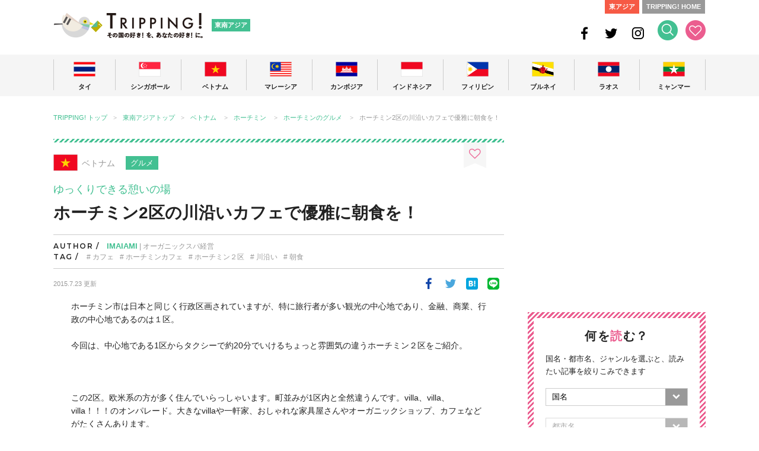

--- FILE ---
content_type: text/css
request_url: https://tripping.jp/wp-content/themes/tripping_new2/css/slick-theme.css
body_size: 942
content:
@charset 'UTF-8';
/* Slider */
.slick-loading .slick-list { background: #fff url('images/ajax-loader.gif') center center no-repeat; }


/* Arrows */
.fa-angle-left:before, .fa-angle-right:before { transition: 0.5s;}
.fa-angle-left:hover:before, .fa-angle-right:hover:before { opacity: .50;}

.slick-prev, .slick-next { font-size: 0; line-height: 0; position: absolute; top: 50%; display: block;  width: 20px; height: 20px; padding: 0; -webkit-transform: translate(0, -50%); -ms-transform: translate(0, -50%);  transform: translate(0, -50%); cursor: pointer; color: transparent; border: none; outline: none; background: transparent;}
.slick-prev:hover, .slick-prev:focus, .slick-next:hover,	.slick-next:focus { color: transparent; outline: none; background: transparent; opacity:.70;}
.slick-prev:hover:before, .slick-prev:focus:before, .slick-next:hover:before, .slick-next:focus:before { color: #43c092; opacity: .70;}
.slick-prev.slick-disabled:before, .slick-next.slick-disabled:before { }
.slick-prev:before, .slick-next:before { font-size: 3.0rem; line-height: 1; opacity: .95; color: #43c092; -webkit-font-smoothing: antialiased; -moz-osx-font-smoothing: grayscale;}
.slick-prev { left: -25px;}
[dir='rtl'] .slick-prev { right: -25px; left: auto;}

/*.slick-prev:before {	font-family: 'FontAwesome' ; content: '\f104';	font-size: 3.2rem;	font-weight: bold;}*/
[dir='rtl'] .slick-prev:before {font-family: 'FontAwesome' ; content: '\f104';	font-size: 3.2rem;	font-weight: bold;}
.slick-next { right: -25px;}
[dir='rtl'] .slick-next { right: auto; left: -25px;}
/*.slick-next:before {	font-family: 'FontAwesome'; content: '\f105';	font-size: 3.2rem;	font-weight: bold;}*/
[dir='rtl'] .slick-next:before {	font-family: 'FontAwesome'; content: '\f105';	font-size: 3.2rem;	font-weight: bold;}


/* Dots */
.slick-dotted.slick-slider{ margin-bottom: 50px;}
.slick-dots{  /*position: absolute;*/  bottom: -45px; display: block; width: 100%; padding: 0; margin: 0; list-style: none; text-align: center;}
.slick-dots li { position: relative; display: inline-block; width: 40px; height: 14px; margin: 10px 0; padding: 0;}
.slick-dots li button { display: block; width: 14px; height: 14px; padding: 5px; cursor: pointer; color: transparent; border: 0; outline: none; background: transparent;}
.slick-dots li button:hover,
.slick-dots li button:focus { outline: none;}
.slick-dots li button:hover:before,
.slick-dots li button:focus:before { opacity: 1;}
.slick-dots li button:before { position: absolute; top: 0; left: 0; width: 14px; height: 14px; content: '窶｢'; text-align: center; background: #ccc; text-indent: -9999px; display: block; margin: 6px 20px; outline: 0; border-radius: 10px;}
.slick-dots li.slick-active button:before {	background: #43c092;}


/*-------------------------------------------------------

Media queries

-------------------------------------------------------*/
@media screen and (max-width: 768px) {

/* Arrows */
.fa-angle-left:before, .fa-angle-right:before { transition: 0.5s;}
.fa-angle-left:hover:before, .fa-angle-right:hover:before { opacity: .50;}

.slick-prev, .slick-next { font-size: 0; line-height: 0; position: absolute; top: 50%; display: block;  width: 20px; height: 20px; padding: 0; -webkit-transform: translate(0, -50%); -ms-transform: translate(0, -50%);  transform: translate(0, -50%); cursor: pointer; color: transparent; border: none; outline: none; background: transparent;}
.slick-prev:hover, .slick-prev:focus, .slick-next:hover,	.slick-next:focus { color: transparent; outline: none; background: transparent; opacity:.70;}
.slick-prev:hover:before, .slick-prev:focus:before, .slick-next:hover:before, .slick-next:focus:before { color: #43c092; opacity: .70;}
.slick-prev.slick-disabled:before, .slick-next.slick-disabled:before { }
.slick-prev:before, .slick-next:before { font-size: 3.0rem; line-height: 1; opacity: .95; color: #43c092; -webkit-font-smoothing: antialiased; -moz-osx-font-smoothing: grayscale;}
.slick-prev { left: 12px;}
[dir='rtl'] .slick-prev { right: 12px; left: auto;}

/*.slick-prev:before {	font-family: 'FontAwesome' ; content: '\f104';	font-size: 3.2rem;	font-weight: bold;}*/
[dir='rtl'] .slick-prev:before {font-family: 'FontAwesome' ; content: '\f104';	font-size: 3.2rem;	font-weight: bold;}
.slick-next { right: 12px;}
[dir='rtl'] .slick-next { right: auto; left: 12px;}
/*.slick-next:before {	font-family: 'FontAwesome'; content: '\f105';	font-size: 3.2rem;	font-weight: bold;}*/
[dir='rtl'] .slick-next:before {	font-family: 'FontAwesome'; content: '\f105';	font-size: 3.2rem;	font-weight: bold;}

}


/* Dots */
.slick-dotted.slick-slider{ margin-bottom: 25px;}
.slick-dots{  /*position: absolute;*/  bottom: -45px; display: block; width: 100%; padding: 0; margin: 0; list-style: none; text-align: center; background: #FFF;}
.slick-dots li { position: relative; display: inline-block; width: 40px; height: 12px; margin: 10px 0; padding: 0;}
.slick-dots li button { display: block; width: 12px; height: 12px; padding: 4px; cursor: pointer; color: transparent; border: 0; outline: none; background: transparent;}
.slick-dots li button:hover,
.slick-dots li button:focus { outline: none;}
.slick-dots li button:hover:before,
.slick-dots li button:focus:before { opacity: 1;}
.slick-dots li button:before { position: absolute; top: 0; left: 0; width: 12px; height: 12px; content: '窶｢'; text-align: center; background: #ccc; text-indent: -9999px; display: block; margin: 6px 20px; outline: 0; border-radius: 10px;}
.slick-dots li.slick-active button:before {	background: #43c092;}
#east-asia-content .slick-dots li.slick-active button:before {	background: #f65a45;}


--- FILE ---
content_type: image/svg+xml
request_url: https://tripping.jp/wp-content/themes/tripping_new2/img/icon-x.svg
body_size: 501
content:
<?xml version="1.0" encoding="UTF-8"?>
<svg xmlns="http://www.w3.org/2000/svg" viewBox="0 0 40 40">
  <defs>
    <style>
      .cls-1, .cls-2 {
        stroke-width: 0px;
      }

      .cls-2 {
        fill: #fff;
      }
    </style>
  </defs>
  <g id="_レイヤー_1" data-name="レイヤー 1">
    <circle class="cls-2" cx="20" cy="20" r="19"/>
  </g>
  <g id="_レイヤー_2" data-name="レイヤー 2">
    <path class="cls-1" d="M22.46,18.92l7.47-8.31h-3.42l-5.64,6.27-4.87-6.27h-7.06l8.43,10.73-7.99,8.89h3.42l6.17-6.86,5.39,6.86h6.88l-8.79-11.31ZM12.93,12.5h2.03l12.23,15.74h-1.9l-12.37-15.74Z"/>
  </g>
</svg>